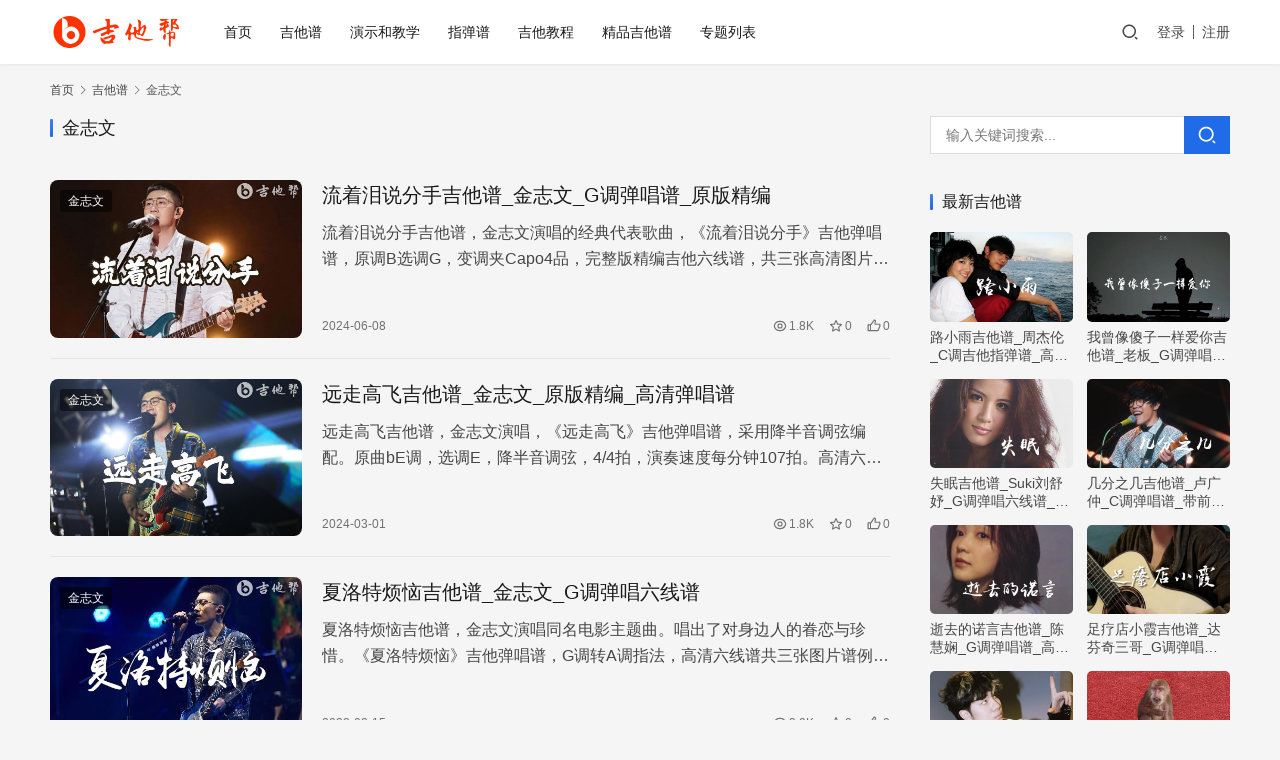

--- FILE ---
content_type: text/html; charset=UTF-8
request_url: https://www.jitabang.com/jitapu/jinzhiwen/
body_size: 12596
content:
<!DOCTYPE html>
<html lang="zh-Hans">
<head>
    <meta charset="UTF-8">
    <meta http-equiv="X-UA-Compatible" content="IE=edge,chrome=1">
    <meta name="renderer" content="webkit">
    <meta name="viewport" content="width=device-width,initial-scale=1,maximum-scale=5">
    <title>金志文吉他谱大全_金志文热门歌曲_吉他弹唱教学_吉他帮</title>
    	<style>img:is([sizes="auto" i], [sizes^="auto," i]) { contain-intrinsic-size: 3000px 1500px }</style>
	<meta name="keywords" content="金志文吉他谱,金志文吉他弹唱谱">
<meta name="description" content="金志文歌曲吉他谱大全，金志文吉他弹唱谱和歌曲弹唱教学汇总收藏。">
<meta property="og:type" content="webpage">
<meta property="og:url" content="https://www.jitabang.com/jitapu/jinzhiwen/">
<meta property="og:site_name" content="吉他帮">
<meta property="og:title" content="金志文">
<meta property="og:description" content="金志文歌曲吉他谱大全，金志文吉他弹唱谱和歌曲弹唱教学汇总收藏。">
<meta name="applicable-device" content="pc,mobile">
<meta http-equiv="Cache-Control" content="no-transform">
<link rel="shortcut icon" href="https://www.jitabang.com/img/2021/11/favicon.ico">
<link rel='stylesheet' id='stylesheet-css' href='//www.jitabang.com/img/wpcom/style.6.19.6.1764060099.css' type='text/css' media='all' />
<link rel='stylesheet' id='font-awesome-css' href='https://www.jitabang.com/wp-content/themes/justnews/themer/assets/css/font-awesome.css' type='text/css' media='all' />
<link rel='stylesheet' id='wp-block-library-css' href='https://www.jitabang.com/wp-includes/css/dist/block-library/style.min.css' type='text/css' media='all' />
<style id='classic-theme-styles-inline-css' type='text/css'>
/*! This file is auto-generated */
.wp-block-button__link{color:#fff;background-color:#32373c;border-radius:9999px;box-shadow:none;text-decoration:none;padding:calc(.667em + 2px) calc(1.333em + 2px);font-size:1.125em}.wp-block-file__button{background:#32373c;color:#fff;text-decoration:none}
</style>
<style id='global-styles-inline-css' type='text/css'>
:root{--wp--preset--aspect-ratio--square: 1;--wp--preset--aspect-ratio--4-3: 4/3;--wp--preset--aspect-ratio--3-4: 3/4;--wp--preset--aspect-ratio--3-2: 3/2;--wp--preset--aspect-ratio--2-3: 2/3;--wp--preset--aspect-ratio--16-9: 16/9;--wp--preset--aspect-ratio--9-16: 9/16;--wp--preset--color--black: #000000;--wp--preset--color--cyan-bluish-gray: #abb8c3;--wp--preset--color--white: #ffffff;--wp--preset--color--pale-pink: #f78da7;--wp--preset--color--vivid-red: #cf2e2e;--wp--preset--color--luminous-vivid-orange: #ff6900;--wp--preset--color--luminous-vivid-amber: #fcb900;--wp--preset--color--light-green-cyan: #7bdcb5;--wp--preset--color--vivid-green-cyan: #00d084;--wp--preset--color--pale-cyan-blue: #8ed1fc;--wp--preset--color--vivid-cyan-blue: #0693e3;--wp--preset--color--vivid-purple: #9b51e0;--wp--preset--gradient--vivid-cyan-blue-to-vivid-purple: linear-gradient(135deg,rgba(6,147,227,1) 0%,rgb(155,81,224) 100%);--wp--preset--gradient--light-green-cyan-to-vivid-green-cyan: linear-gradient(135deg,rgb(122,220,180) 0%,rgb(0,208,130) 100%);--wp--preset--gradient--luminous-vivid-amber-to-luminous-vivid-orange: linear-gradient(135deg,rgba(252,185,0,1) 0%,rgba(255,105,0,1) 100%);--wp--preset--gradient--luminous-vivid-orange-to-vivid-red: linear-gradient(135deg,rgba(255,105,0,1) 0%,rgb(207,46,46) 100%);--wp--preset--gradient--very-light-gray-to-cyan-bluish-gray: linear-gradient(135deg,rgb(238,238,238) 0%,rgb(169,184,195) 100%);--wp--preset--gradient--cool-to-warm-spectrum: linear-gradient(135deg,rgb(74,234,220) 0%,rgb(151,120,209) 20%,rgb(207,42,186) 40%,rgb(238,44,130) 60%,rgb(251,105,98) 80%,rgb(254,248,76) 100%);--wp--preset--gradient--blush-light-purple: linear-gradient(135deg,rgb(255,206,236) 0%,rgb(152,150,240) 100%);--wp--preset--gradient--blush-bordeaux: linear-gradient(135deg,rgb(254,205,165) 0%,rgb(254,45,45) 50%,rgb(107,0,62) 100%);--wp--preset--gradient--luminous-dusk: linear-gradient(135deg,rgb(255,203,112) 0%,rgb(199,81,192) 50%,rgb(65,88,208) 100%);--wp--preset--gradient--pale-ocean: linear-gradient(135deg,rgb(255,245,203) 0%,rgb(182,227,212) 50%,rgb(51,167,181) 100%);--wp--preset--gradient--electric-grass: linear-gradient(135deg,rgb(202,248,128) 0%,rgb(113,206,126) 100%);--wp--preset--gradient--midnight: linear-gradient(135deg,rgb(2,3,129) 0%,rgb(40,116,252) 100%);--wp--preset--font-size--small: 13px;--wp--preset--font-size--medium: 20px;--wp--preset--font-size--large: 36px;--wp--preset--font-size--x-large: 42px;--wp--preset--spacing--20: 0.44rem;--wp--preset--spacing--30: 0.67rem;--wp--preset--spacing--40: 1rem;--wp--preset--spacing--50: 1.5rem;--wp--preset--spacing--60: 2.25rem;--wp--preset--spacing--70: 3.38rem;--wp--preset--spacing--80: 5.06rem;--wp--preset--shadow--natural: 6px 6px 9px rgba(0, 0, 0, 0.2);--wp--preset--shadow--deep: 12px 12px 50px rgba(0, 0, 0, 0.4);--wp--preset--shadow--sharp: 6px 6px 0px rgba(0, 0, 0, 0.2);--wp--preset--shadow--outlined: 6px 6px 0px -3px rgba(255, 255, 255, 1), 6px 6px rgba(0, 0, 0, 1);--wp--preset--shadow--crisp: 6px 6px 0px rgba(0, 0, 0, 1);}:where(.is-layout-flex){gap: 0.5em;}:where(.is-layout-grid){gap: 0.5em;}body .is-layout-flex{display: flex;}.is-layout-flex{flex-wrap: wrap;align-items: center;}.is-layout-flex > :is(*, div){margin: 0;}body .is-layout-grid{display: grid;}.is-layout-grid > :is(*, div){margin: 0;}:where(.wp-block-columns.is-layout-flex){gap: 2em;}:where(.wp-block-columns.is-layout-grid){gap: 2em;}:where(.wp-block-post-template.is-layout-flex){gap: 1.25em;}:where(.wp-block-post-template.is-layout-grid){gap: 1.25em;}.has-black-color{color: var(--wp--preset--color--black) !important;}.has-cyan-bluish-gray-color{color: var(--wp--preset--color--cyan-bluish-gray) !important;}.has-white-color{color: var(--wp--preset--color--white) !important;}.has-pale-pink-color{color: var(--wp--preset--color--pale-pink) !important;}.has-vivid-red-color{color: var(--wp--preset--color--vivid-red) !important;}.has-luminous-vivid-orange-color{color: var(--wp--preset--color--luminous-vivid-orange) !important;}.has-luminous-vivid-amber-color{color: var(--wp--preset--color--luminous-vivid-amber) !important;}.has-light-green-cyan-color{color: var(--wp--preset--color--light-green-cyan) !important;}.has-vivid-green-cyan-color{color: var(--wp--preset--color--vivid-green-cyan) !important;}.has-pale-cyan-blue-color{color: var(--wp--preset--color--pale-cyan-blue) !important;}.has-vivid-cyan-blue-color{color: var(--wp--preset--color--vivid-cyan-blue) !important;}.has-vivid-purple-color{color: var(--wp--preset--color--vivid-purple) !important;}.has-black-background-color{background-color: var(--wp--preset--color--black) !important;}.has-cyan-bluish-gray-background-color{background-color: var(--wp--preset--color--cyan-bluish-gray) !important;}.has-white-background-color{background-color: var(--wp--preset--color--white) !important;}.has-pale-pink-background-color{background-color: var(--wp--preset--color--pale-pink) !important;}.has-vivid-red-background-color{background-color: var(--wp--preset--color--vivid-red) !important;}.has-luminous-vivid-orange-background-color{background-color: var(--wp--preset--color--luminous-vivid-orange) !important;}.has-luminous-vivid-amber-background-color{background-color: var(--wp--preset--color--luminous-vivid-amber) !important;}.has-light-green-cyan-background-color{background-color: var(--wp--preset--color--light-green-cyan) !important;}.has-vivid-green-cyan-background-color{background-color: var(--wp--preset--color--vivid-green-cyan) !important;}.has-pale-cyan-blue-background-color{background-color: var(--wp--preset--color--pale-cyan-blue) !important;}.has-vivid-cyan-blue-background-color{background-color: var(--wp--preset--color--vivid-cyan-blue) !important;}.has-vivid-purple-background-color{background-color: var(--wp--preset--color--vivid-purple) !important;}.has-black-border-color{border-color: var(--wp--preset--color--black) !important;}.has-cyan-bluish-gray-border-color{border-color: var(--wp--preset--color--cyan-bluish-gray) !important;}.has-white-border-color{border-color: var(--wp--preset--color--white) !important;}.has-pale-pink-border-color{border-color: var(--wp--preset--color--pale-pink) !important;}.has-vivid-red-border-color{border-color: var(--wp--preset--color--vivid-red) !important;}.has-luminous-vivid-orange-border-color{border-color: var(--wp--preset--color--luminous-vivid-orange) !important;}.has-luminous-vivid-amber-border-color{border-color: var(--wp--preset--color--luminous-vivid-amber) !important;}.has-light-green-cyan-border-color{border-color: var(--wp--preset--color--light-green-cyan) !important;}.has-vivid-green-cyan-border-color{border-color: var(--wp--preset--color--vivid-green-cyan) !important;}.has-pale-cyan-blue-border-color{border-color: var(--wp--preset--color--pale-cyan-blue) !important;}.has-vivid-cyan-blue-border-color{border-color: var(--wp--preset--color--vivid-cyan-blue) !important;}.has-vivid-purple-border-color{border-color: var(--wp--preset--color--vivid-purple) !important;}.has-vivid-cyan-blue-to-vivid-purple-gradient-background{background: var(--wp--preset--gradient--vivid-cyan-blue-to-vivid-purple) !important;}.has-light-green-cyan-to-vivid-green-cyan-gradient-background{background: var(--wp--preset--gradient--light-green-cyan-to-vivid-green-cyan) !important;}.has-luminous-vivid-amber-to-luminous-vivid-orange-gradient-background{background: var(--wp--preset--gradient--luminous-vivid-amber-to-luminous-vivid-orange) !important;}.has-luminous-vivid-orange-to-vivid-red-gradient-background{background: var(--wp--preset--gradient--luminous-vivid-orange-to-vivid-red) !important;}.has-very-light-gray-to-cyan-bluish-gray-gradient-background{background: var(--wp--preset--gradient--very-light-gray-to-cyan-bluish-gray) !important;}.has-cool-to-warm-spectrum-gradient-background{background: var(--wp--preset--gradient--cool-to-warm-spectrum) !important;}.has-blush-light-purple-gradient-background{background: var(--wp--preset--gradient--blush-light-purple) !important;}.has-blush-bordeaux-gradient-background{background: var(--wp--preset--gradient--blush-bordeaux) !important;}.has-luminous-dusk-gradient-background{background: var(--wp--preset--gradient--luminous-dusk) !important;}.has-pale-ocean-gradient-background{background: var(--wp--preset--gradient--pale-ocean) !important;}.has-electric-grass-gradient-background{background: var(--wp--preset--gradient--electric-grass) !important;}.has-midnight-gradient-background{background: var(--wp--preset--gradient--midnight) !important;}.has-small-font-size{font-size: var(--wp--preset--font-size--small) !important;}.has-medium-font-size{font-size: var(--wp--preset--font-size--medium) !important;}.has-large-font-size{font-size: var(--wp--preset--font-size--large) !important;}.has-x-large-font-size{font-size: var(--wp--preset--font-size--x-large) !important;}
:where(.wp-block-post-template.is-layout-flex){gap: 1.25em;}:where(.wp-block-post-template.is-layout-grid){gap: 1.25em;}
:where(.wp-block-columns.is-layout-flex){gap: 2em;}:where(.wp-block-columns.is-layout-grid){gap: 2em;}
:root :where(.wp-block-pullquote){font-size: 1.5em;line-height: 1.6;}
</style>
<link rel='stylesheet' id='wpcom-member-css' href='https://www.jitabang.com/wp-content/plugins/wpcom-member/css/style.css' type='text/css' media='all' />
<link rel='stylesheet' id='erphpdown-css' href='https://www.jitabang.com/wp-content/plugins/erphpdown/static/erphpdown.css' type='text/css' media='screen' />
	<style id="erphpdown-custom"></style>
	<script>window._ERPHPDOWN = {"uri":"https://www.jitabang.com/wp-content/plugins/erphpdown", "payment": "5", "wppay": "link", "author": "mobantu"}</script>
    <!--[if lte IE 11]><script src="https://www.jitabang.com/wp-content/themes/justnews/js/update.js"></script><![endif]-->
</head>
<body class="archive category category-jinzhiwen category-301 wp-theme-justnews lang-cn header-fixed">
<header class="header">
    <div class="container">
        <div class="navbar-header">
            <button type="button" class="navbar-toggle collapsed" data-toggle="collapse" data-target=".navbar-collapse" aria-label="menu">
                <span class="icon-bar icon-bar-1"></span>
                <span class="icon-bar icon-bar-2"></span>
                <span class="icon-bar icon-bar-3"></span>
            </button>
			
			
						<div class="top-search" style="width:50%;position:absolute;left:34%;top:8px;">
                <form class="search-form" action="https://www.jitabang.com" method="get" role="search">
                <input type="text" class="keyword" name="s" placeholder="关键词搜索..." value="">
                <button class="navbar-search-btn" type="submit"><i class="wpcom-icon wi"><svg aria-hidden="true"><use xlink:href="#wi-search"></use></svg></i></button>
                </form>
            </div>	
			
			
                        <div class="logo">
                <a href="https://www.jitabang.com/" rel="home">
                    <img src="https://www.jitabang.com/img/2021/02/1-1.png" alt="吉他帮">
                </a>
            </div>
        </div>
        <div class="collapse navbar-collapse">
            <nav class="primary-menu"><ul id="menu-justnews-menu" class="nav navbar-nav wpcom-adv-menu"><li class="menu-item"><a href="/">首页</a></li>
<li class="menu-item"><a href="https://www.jitabang.com/jitapu/">吉他谱</a></li>
<li class="menu-item"><a href="https://www.jitabang.com/jiaoxue/">演示和教学</a></li>
<li class="menu-item"><a href="https://www.jitabang.com/zhitan/">指弹谱</a></li>
<li class="menu-item"><a href="https://www.jitabang.com/jiaocheng/">吉他教程</a></li>
<li class="menu-item"><a href="https://www.jitabang.com/tab/">精品吉他谱</a></li>
<li class="menu-item"><a href="https://www.jitabang.com/zhuanti/">专题列表</a></li>
</ul></nav>            <div class="navbar-action">
                                <div class="navbar-search-icon j-navbar-search"><i class="wpcom-icon wi"><svg aria-hidden="true"><use xlink:href="#wi-search"></use></svg></i></div>
                                                    <div id="j-user-wrap">
                        <a class="login" href="https://www.jitabang.com/login/?modal-type=login">登录</a>
                        <a class="login register" href="https://www.jitabang.com/register/?modal-type=register">注册</a>
                    </div>
                                                </div>
            <form class="navbar-search" action="https://www.jitabang.com" method="get" role="search">
                <div class="navbar-search-inner">
                    <i class="wpcom-icon wi navbar-search-close"><svg aria-hidden="true"><use xlink:href="#wi-close"></use></svg></i>                    <input type="text" name="s" class="navbar-search-input" autocomplete="off" maxlength="100" placeholder="输入关键词搜索..." value="">
                    <button class="navbar-search-btn" type="submit" aria-label="搜索"><i class="wpcom-icon wi"><svg aria-hidden="true"><use xlink:href="#wi-search"></use></svg></i></button>
                </div>
            </form>
        </div><!-- /.navbar-collapse -->
    </div><!-- /.container -->
</header>
<div id="wrap">    <div class="container wrap">
        <ol class="breadcrumb" vocab="https://schema.org/" typeof="BreadcrumbList"><li class="home" property="itemListElement" typeof="ListItem"><a href="https://www.jitabang.com" property="item" typeof="WebPage"><span property="name" class="hide">吉他帮</span>首页</a><meta property="position" content="1"></li><li property="itemListElement" typeof="ListItem"><i class="wpcom-icon wi"><svg aria-hidden="true"><use xlink:href="#wi-arrow-right-3"></use></svg></i><a href="https://www.jitabang.com/jitapu/" property="item" typeof="WebPage"><span property="name">吉他谱</span></a><meta property="position" content="2"></li><li class="active" property="itemListElement" typeof="ListItem"><i class="wpcom-icon wi"><svg aria-hidden="true"><use xlink:href="#wi-arrow-right-3"></use></svg></i><a href="https://www.jitabang.com/jitapu/jinzhiwen/" property="item" typeof="WebPage"><span property="name">金志文</span></a><meta property="position" content="3"></li></ol>        <main class="main">
                        <section class="sec-panel sec-panel-default">
                                    <div class="sec-panel-head">
                        <h1><span>金志文</span></h1>
                    </div>
                                <div class="sec-panel-body">
                                            <ul class="post-loop post-loop-default cols-0">
                                                            <li class="item">
        <div class="item-img">
        <a class="item-img-inner" href="https://www.jitabang.com/tab/27220.html" title="流着泪说分手吉他谱_金志文_G调弹唱谱_原版精编" rel="bookmark">
            <img width="480" height="300" src="https://www.jitabang.com/wp-content/themes/justnews/themer/assets/images/lazy.png" class="attachment-default size-default wp-post-image j-lazy" alt="流着泪说分手吉他谱 金志文 吉他帮" decoding="async" fetchpriority="high" data-original="https://www.jitabang.com/img/2022/10/2024060802325824.jpg" />        </a>
                <a class="item-category" href="https://www.jitabang.com/jitapu/jinzhiwen/" target="_blank">金志文</a>
            </div>
        <div class="item-content">
                <h3 class="item-title">
            <a href="https://www.jitabang.com/tab/27220.html" rel="bookmark">
                                 流着泪说分手吉他谱_金志文_G调弹唱谱_原版精编            </a>
        </h3>
        <div class="item-excerpt">
            <p>流着泪说分手吉他谱，金志文演唱的经典代表歌曲，《流着泪说分手》吉他弹唱谱，原调B选调G，变调夹Capo4品，完整版精编吉他六线谱，共三张高清图片谱例。这首歌深刻地唱出了失恋的痛苦和…</p>
        </div>
        <div class="item-meta">
                                    <span class="item-meta-li date">2024-06-08</span>
            <div class="item-meta-right">
                <span class="item-meta-li views" title="阅读数"><i class="wpcom-icon wi"><svg aria-hidden="true"><use xlink:href="#wi-eye"></use></svg></i>1.8K</span><span class="item-meta-li stars" title="收藏数"><i class="wpcom-icon wi"><svg aria-hidden="true"><use xlink:href="#wi-star"></use></svg></i>0</span><span class="item-meta-li likes" title="点赞数"><i class="wpcom-icon wi"><svg aria-hidden="true"><use xlink:href="#wi-thumb-up"></use></svg></i>0</span>            </div>
        </div>
    </div>
</li>
                                                            <li class="item">
        <div class="item-img">
        <a class="item-img-inner" href="https://www.jitabang.com/tab/68862.html" title="远走高飞吉他谱_金志文_原版精编_高清弹唱谱" rel="bookmark">
            <img width="480" height="300" src="https://www.jitabang.com/wp-content/themes/justnews/themer/assets/images/lazy.png" class="attachment-default size-default wp-post-image j-lazy" alt="远走高飞吉他谱 金志文 原版 吉他帮" decoding="async" data-original="https://www.jitabang.com/img/2024/02/2024030100383549.jpg" />        </a>
                <a class="item-category" href="https://www.jitabang.com/jitapu/jinzhiwen/" target="_blank">金志文</a>
            </div>
        <div class="item-content">
                <h3 class="item-title">
            <a href="https://www.jitabang.com/tab/68862.html" rel="bookmark">
                                 远走高飞吉他谱_金志文_原版精编_高清弹唱谱            </a>
        </h3>
        <div class="item-excerpt">
            <p>远走高飞吉他谱，金志文演唱，《远走高飞》吉他弹唱谱，采用降半音调弦编配。原曲bE调，选调E，降半音调弦，4/4拍，演奏速度每分钟107拍。高清六线谱根据原曲精细整理改编。和弦难度：…</p>
        </div>
        <div class="item-meta">
                                    <span class="item-meta-li date">2024-03-01</span>
            <div class="item-meta-right">
                <span class="item-meta-li views" title="阅读数"><i class="wpcom-icon wi"><svg aria-hidden="true"><use xlink:href="#wi-eye"></use></svg></i>1.8K</span><span class="item-meta-li stars" title="收藏数"><i class="wpcom-icon wi"><svg aria-hidden="true"><use xlink:href="#wi-star"></use></svg></i>0</span><span class="item-meta-li likes" title="点赞数"><i class="wpcom-icon wi"><svg aria-hidden="true"><use xlink:href="#wi-thumb-up"></use></svg></i>0</span>            </div>
        </div>
    </div>
</li>
                                                            <li class="item">
        <div class="item-img">
        <a class="item-img-inner" href="https://www.jitabang.com/jitapu/60837.html" title="夏洛特烦恼吉他谱_金志文_G调弹唱六线谱" rel="bookmark">
            <img width="480" height="300" src="https://www.jitabang.com/wp-content/themes/justnews/themer/assets/images/lazy.png" class="attachment-default size-default wp-post-image j-lazy" alt="夏洛特烦恼吉他谱 金志文 吉他帮" decoding="async" data-original="https://www.jitabang.com/img/2023/08/xialuotefannao.jpg" />        </a>
                <a class="item-category" href="https://www.jitabang.com/jitapu/jinzhiwen/" target="_blank">金志文</a>
            </div>
        <div class="item-content">
                <h3 class="item-title">
            <a href="https://www.jitabang.com/jitapu/60837.html" rel="bookmark">
                                 夏洛特烦恼吉他谱_金志文_G调弹唱六线谱            </a>
        </h3>
        <div class="item-excerpt">
            <p>夏洛特烦恼吉他谱，金志文演唱同名电影主题曲。唱出了对身边人的眷恋与珍惜。《夏洛特烦恼》吉他弹唱谱，G调转A调指法，高清六线谱共三张图片谱例。 醇厚而深沉的嗓音，诉说对身边人的深深眷…</p>
        </div>
        <div class="item-meta">
                                    <span class="item-meta-li date">2023-08-15</span>
            <div class="item-meta-right">
                <span class="item-meta-li views" title="阅读数"><i class="wpcom-icon wi"><svg aria-hidden="true"><use xlink:href="#wi-eye"></use></svg></i>3.0K</span><span class="item-meta-li stars" title="收藏数"><i class="wpcom-icon wi"><svg aria-hidden="true"><use xlink:href="#wi-star"></use></svg></i>0</span><span class="item-meta-li likes" title="点赞数"><i class="wpcom-icon wi"><svg aria-hidden="true"><use xlink:href="#wi-thumb-up"></use></svg></i>0</span>            </div>
        </div>
    </div>
</li>
                                                            <li class="item">
        <div class="item-img">
        <a class="item-img-inner" href="https://www.jitabang.com/jitapu/55799.html" title="流着泪说分手吉他谱_金志文_G调弹唱六线谱" rel="bookmark">
            <img width="480" height="300" src="https://www.jitabang.com/wp-content/themes/justnews/themer/assets/images/lazy.png" class="attachment-default size-default wp-post-image j-lazy" alt="流着泪说分手吉他谱 金志文 吉他帮" decoding="async" data-original="https://www.jitabang.com/img/2023/05/liuzheleishuofenshou.jpg" />        </a>
                <a class="item-category" href="https://www.jitabang.com/jitapu/jinzhiwen/" target="_blank">金志文</a>
            </div>
        <div class="item-content">
                <h3 class="item-title">
            <a href="https://www.jitabang.com/jitapu/55799.html" rel="bookmark">
                                 流着泪说分手吉他谱_金志文_G调弹唱六线谱            </a>
        </h3>
        <div class="item-excerpt">
            <p>流着泪分手吉他谱，金志文创作演唱的一首心碎情歌，诉说深爱的人离开的故事。《流着泪说分手》吉他弹唱谱，选用G调和弦指法编配，变调夹4品，速度69BPM，完整六线谱共三张高清图片。 最…</p>
        </div>
        <div class="item-meta">
                                    <span class="item-meta-li date">2023-05-17</span>
            <div class="item-meta-right">
                <span class="item-meta-li views" title="阅读数"><i class="wpcom-icon wi"><svg aria-hidden="true"><use xlink:href="#wi-eye"></use></svg></i>3.7K</span><span class="item-meta-li stars" title="收藏数"><i class="wpcom-icon wi"><svg aria-hidden="true"><use xlink:href="#wi-star"></use></svg></i>0</span><span class="item-meta-li likes" title="点赞数"><i class="wpcom-icon wi"><svg aria-hidden="true"><use xlink:href="#wi-thumb-up"></use></svg></i>1</span>            </div>
        </div>
    </div>
</li>
                                                            <li class="item">
        <div class="item-img">
        <a class="item-img-inner" href="https://www.jitabang.com/tab/14529.html" title="千古笑吉他谱_金志文_C调弹唱谱_示范音频/六线谱" rel="bookmark">
            <img width="480" height="300" src="https://www.jitabang.com/wp-content/themes/justnews/themer/assets/images/lazy.png" class="attachment-default size-default wp-post-image j-lazy" alt="千古笑金志文吉他谱 吉他帮" decoding="async" data-original="https://www.jitabang.com/img/2022/06/qianguxiao.jpg" />        </a>
                <a class="item-category" href="https://www.jitabang.com/jitapu/jinzhiwen/" target="_blank">金志文</a>
            </div>
        <div class="item-content">
                <h3 class="item-title">
            <a href="https://www.jitabang.com/tab/14529.html" rel="bookmark">
                                 千古笑吉他谱_金志文_C调弹唱谱_示范音频/六线谱            </a>
        </h3>
        <div class="item-excerpt">
            <p>千古笑吉他谱，金志文献唱网剧《说英雄谁是英雄》主题曲，《千古笑》吉他弹唱谱，采用C调和弦指法编配，CAPO夹第6品，原调升F调，随谱附上示范音频，演示中变调夹3品。演奏速度每分钟7…</p>
        </div>
        <div class="item-meta">
                                    <span class="item-meta-li date">2022-06-20</span>
            <div class="item-meta-right">
                <span class="item-meta-li views" title="阅读数"><i class="wpcom-icon wi"><svg aria-hidden="true"><use xlink:href="#wi-eye"></use></svg></i>2.6K</span><span class="item-meta-li stars" title="收藏数"><i class="wpcom-icon wi"><svg aria-hidden="true"><use xlink:href="#wi-star"></use></svg></i>0</span><span class="item-meta-li likes" title="点赞数"><i class="wpcom-icon wi"><svg aria-hidden="true"><use xlink:href="#wi-thumb-up"></use></svg></i>0</span>            </div>
        </div>
    </div>
</li>
                                                            <li class="item">
        <div class="item-img">
        <a class="item-img-inner" href="https://www.jitabang.com/tab/14342.html" title="乘风破浪(酸菜缸版)吉他谱_金志文/李雪琴_C调高清弹唱谱" rel="bookmark">
            <img width="480" height="300" src="https://www.jitabang.com/wp-content/themes/justnews/themer/assets/images/lazy.png" class="attachment-default size-default wp-post-image j-lazy" alt="乘风破浪酸菜缸版吉他谱 金志文李雪琴 吉他帮" decoding="async" data-original="https://www.jitabang.com/img/2022/06/chengfengpolang-2.jpg" />        </a>
                <a class="item-category" href="https://www.jitabang.com/jitapu/jinzhiwen/" target="_blank">金志文</a>
            </div>
        <div class="item-content">
                <h3 class="item-title">
            <a href="https://www.jitabang.com/tab/14342.html" rel="bookmark">
                                 乘风破浪(酸菜缸版)吉他谱_金志文/李雪琴_C调高清弹唱谱            </a>
        </h3>
        <div class="item-excerpt">
            <p>听说大家都在找我要一个“酸菜的缸”？这不就来了吗？乘风破浪(酸菜缸版)吉他谱，开播情景喜剧金志文/李雪琴兴风作浪，一首越听越上头的纯纯洗脑神曲。 《乘风破浪》吉他弹唱六线谱，采用C…</p>
        </div>
        <div class="item-meta">
                                    <span class="item-meta-li date">2022-06-16</span>
            <div class="item-meta-right">
                <span class="item-meta-li views" title="阅读数"><i class="wpcom-icon wi"><svg aria-hidden="true"><use xlink:href="#wi-eye"></use></svg></i>8.8K</span><span class="item-meta-li stars" title="收藏数"><i class="wpcom-icon wi"><svg aria-hidden="true"><use xlink:href="#wi-star"></use></svg></i>0</span><span class="item-meta-li likes" title="点赞数"><i class="wpcom-icon wi"><svg aria-hidden="true"><use xlink:href="#wi-thumb-up"></use></svg></i>0</span>            </div>
        </div>
    </div>
</li>
                                                            <li class="item">
        <div class="item-img">
        <a class="item-img-inner" href="https://www.jitabang.com/tab/14031.html" title="乘风破浪吉他谱_金志文_C调弹唱谱_高清六线谱" rel="bookmark">
            <img width="480" height="300" src="https://www.jitabang.com/wp-content/themes/justnews/themer/assets/images/lazy.png" class="attachment-default size-default wp-post-image j-lazy" alt="乘风破浪金志文吉他谱 吉他帮" decoding="async" data-original="https://www.jitabang.com/img/2022/06/chenfengpolang.png" />        </a>
                <a class="item-category" href="https://www.jitabang.com/jitapu/jinzhiwen/" target="_blank">金志文</a>
            </div>
        <div class="item-content">
                <h3 class="item-title">
            <a href="https://www.jitabang.com/tab/14031.html" rel="bookmark">
                                 乘风破浪吉他谱_金志文_C调弹唱谱_高清六线谱            </a>
        </h3>
        <div class="item-excerpt">
            <p>乘风破浪吉他谱，金志文的一首新歌。不过还是与李雪琴合唱版本更上头。给我一个酸菜的缸，腌透悲伤，魔性歌声让人欲罢不能。但是，喜欢正经用划船的桨去乘风破浪的琴友们，那就跟着我们的吉他谱…</p>
        </div>
        <div class="item-meta">
                                    <span class="item-meta-li date">2022-06-11</span>
            <div class="item-meta-right">
                <span class="item-meta-li views" title="阅读数"><i class="wpcom-icon wi"><svg aria-hidden="true"><use xlink:href="#wi-eye"></use></svg></i>12.2K</span><span class="item-meta-li stars" title="收藏数"><i class="wpcom-icon wi"><svg aria-hidden="true"><use xlink:href="#wi-star"></use></svg></i>0</span><span class="item-meta-li likes" title="点赞数"><i class="wpcom-icon wi"><svg aria-hidden="true"><use xlink:href="#wi-thumb-up"></use></svg></i>7</span>            </div>
        </div>
    </div>
</li>
                                                            <li class="item">
        <div class="item-img">
        <a class="item-img-inner" href="https://www.jitabang.com/jitapu/4070.html" title="自娱自乐吉他谱_C调带前奏_金志文_弹唱六线谱" rel="bookmark">
            <img width="480" height="300" src="https://www.jitabang.com/wp-content/themes/justnews/themer/assets/images/lazy.png" class="attachment-default size-default wp-post-image j-lazy" alt="金志文《自娱自乐》吉他谱 C调" decoding="async" data-original="https://www.jitabang.com/img/2021/10/ziyuzile.jpg" />        </a>
                <a class="item-category" href="https://www.jitabang.com/jitapu/jinzhiwen/" target="_blank">金志文</a>
            </div>
        <div class="item-content">
                <h3 class="item-title">
            <a href="https://www.jitabang.com/jitapu/4070.html" rel="bookmark">
                                 自娱自乐吉他谱_C调带前奏_金志文_弹唱六线谱            </a>
        </h3>
        <div class="item-excerpt">
            <p>金志文的的一首新歌作品，自娱自乐吉他谱，C调和弦指法编配，《自娱自乐》吉他弹唱谱，完整版共三张图片六线谱。这首歌曲是金志文继《远走高飞》后又一只爆款歌曲，艺术水平也挺高，不是那种大…</p>
        </div>
        <div class="item-meta">
                                    <span class="item-meta-li date">2021-10-21</span>
            <div class="item-meta-right">
                <span class="item-meta-li views" title="阅读数"><i class="wpcom-icon wi"><svg aria-hidden="true"><use xlink:href="#wi-eye"></use></svg></i>6.5K</span><span class="item-meta-li stars" title="收藏数"><i class="wpcom-icon wi"><svg aria-hidden="true"><use xlink:href="#wi-star"></use></svg></i>0</span><span class="item-meta-li likes" title="点赞数"><i class="wpcom-icon wi"><svg aria-hidden="true"><use xlink:href="#wi-thumb-up"></use></svg></i>0</span>            </div>
        </div>
    </div>
</li>
                                                            <li class="item">
        <div class="item-img item-video">
        <a class="item-img-inner" href="https://www.jitabang.com/jiaoxue/3787.html" title="自娱自乐吉他谱_金志文_C调指法_吉他弹唱六线谱" rel="bookmark">
            <img width="480" height="300" src="https://www.jitabang.com/wp-content/themes/justnews/themer/assets/images/lazy.png" class="attachment-default size-default wp-post-image j-lazy" alt="金志文 自娱自乐吉他谱 简单版" decoding="async" data-original="https://www.jitabang.com/img/2021/09/ziyuzile.jpg" />        </a>
                <a class="item-category" href="https://www.jitabang.com/jitapu/jinzhiwen/" target="_blank">金志文</a>
            </div>
        <div class="item-content">
                <h3 class="item-title">
            <a href="https://www.jitabang.com/jiaoxue/3787.html" rel="bookmark">
                                 自娱自乐吉他谱_金志文_C调指法_吉他弹唱六线谱            </a>
        </h3>
        <div class="item-excerpt">
            <p>金志文的一首旋律洗脑的歌曲，自娱自乐吉他谱，原调降E，选调C，变调夹夹三品。《自娱自乐》吉他六线谱，还原度高，和弦简单，两张弹唱图片谱。每个人的努力当下，生活酸甜苦辣中常常不乏自娱…</p>
        </div>
        <div class="item-meta">
                                    <span class="item-meta-li date">2021-09-27</span>
            <div class="item-meta-right">
                <span class="item-meta-li views" title="阅读数"><i class="wpcom-icon wi"><svg aria-hidden="true"><use xlink:href="#wi-eye"></use></svg></i>11.8K</span><span class="item-meta-li stars" title="收藏数"><i class="wpcom-icon wi"><svg aria-hidden="true"><use xlink:href="#wi-star"></use></svg></i>0</span><span class="item-meta-li likes" title="点赞数"><i class="wpcom-icon wi"><svg aria-hidden="true"><use xlink:href="#wi-thumb-up"></use></svg></i>1</span>            </div>
        </div>
    </div>
</li>
                                                    </ul>
                                                            </div>
            </section>
        </main>
            <aside class="sidebar">
        <div class="widget widget_search"><form class="search-form" action="https://www.jitabang.com" method="get" role="search">
    <input type="search" class="keyword" name="s" maxlength="100" placeholder="输入关键词搜索..." value="">
    <button type="submit" class="submit"><i class="wpcom-icon wi"><svg aria-hidden="true"><use xlink:href="#wi-search"></use></svg></i></button>
</form></div><div class="widget widget_lastest_products"><h3 class="widget-title"><span>最新吉他谱</span></h3>            <ul class="p-list">
                                    <li class="col-xs-24 col-md-12 p-item">
                        <div class="p-item-wrap">
                            <a class="thumb" href="https://www.jitabang.com/zhitan/84439.html">
                                <img width="480" height="300" src="https://www.jitabang.com/wp-content/themes/justnews/themer/assets/images/lazy.png" class="attachment-default size-default wp-post-image j-lazy" alt="路小雨吉他谱_周杰伦_C调吉他指弹谱_吉他帮" decoding="async" data-original="https://www.jitabang.com/img/2026/01/2026011703040966.jpg" />                            </a>
                            <h4 class="title">
                                <a href="https://www.jitabang.com/zhitan/84439.html" title="路小雨吉他谱_周杰伦_C调吉他指弹谱_高清完整版">
                                    路小雨吉他谱_周杰伦_C调吉他指弹谱_高清完整版                                </a>
                            </h4>
                        </div>
                    </li>
                                    <li class="col-xs-24 col-md-12 p-item">
                        <div class="p-item-wrap">
                            <a class="thumb" href="https://www.jitabang.com/jitapu/84432.html">
                                <img width="480" height="300" src="https://www.jitabang.com/wp-content/themes/justnews/themer/assets/images/lazy.png" class="attachment-default size-default wp-post-image j-lazy" alt="我曾像傻子一样爱你吉他谱_老板_吉他帮" decoding="async" data-original="https://www.jitabang.com/img/2026/01/2026011702493875.jpg" />                            </a>
                            <h4 class="title">
                                <a href="https://www.jitabang.com/jitapu/84432.html" title="我曾像傻子一样爱你吉他谱_老板_G调弹唱谱_高清六线谱">
                                    我曾像傻子一样爱你吉他谱_老板_G调弹唱谱_高清六线谱                                </a>
                            </h4>
                        </div>
                    </li>
                                    <li class="col-xs-24 col-md-12 p-item">
                        <div class="p-item-wrap">
                            <a class="thumb" href="https://www.jitabang.com/jitapu/84427.html">
                                <img width="480" height="300" src="https://www.jitabang.com/wp-content/themes/justnews/themer/assets/images/lazy.png" class="attachment-default size-default wp-post-image j-lazy" alt="失眠吉他谱_Suki刘舒妤_G调弹唱六线谱_吉他帮" decoding="async" data-original="https://www.jitabang.com/img/2026/01/2026011702223713.jpg" />                            </a>
                            <h4 class="title">
                                <a href="https://www.jitabang.com/jitapu/84427.html" title="失眠吉他谱_Suki刘舒妤_G调弹唱六线谱_高清完整版">
                                    失眠吉他谱_Suki刘舒妤_G调弹唱六线谱_高清完整版                                </a>
                            </h4>
                        </div>
                    </li>
                                    <li class="col-xs-24 col-md-12 p-item">
                        <div class="p-item-wrap">
                            <a class="thumb" href="https://www.jitabang.com/jitapu/84421.html">
                                <img width="480" height="300" src="https://www.jitabang.com/wp-content/themes/justnews/themer/assets/images/lazy.png" class="attachment-default size-default wp-post-image j-lazy" alt="几分之几吉他谱_卢广仲_C调弹唱谱_吉他帮" decoding="async" data-original="https://www.jitabang.com/img/2026/01/2026011702110260.jpg" />                            </a>
                            <h4 class="title">
                                <a href="https://www.jitabang.com/jitapu/84421.html" title="几分之几吉他谱_卢广仲_C调弹唱谱_带前奏尾奏">
                                    几分之几吉他谱_卢广仲_C调弹唱谱_带前奏尾奏                                </a>
                            </h4>
                        </div>
                    </li>
                                    <li class="col-xs-24 col-md-12 p-item">
                        <div class="p-item-wrap">
                            <a class="thumb" href="https://www.jitabang.com/jitapu/84092.html">
                                <img width="480" height="300" src="https://www.jitabang.com/wp-content/themes/justnews/themer/assets/images/lazy.png" class="attachment-default size-default wp-post-image j-lazy" alt="逝去的诺言吉他谱_陈慧娴_G调弹唱谱_吉他帮" decoding="async" data-original="https://www.jitabang.com/img/2025/12/2026011701372475.jpg" />                            </a>
                            <h4 class="title">
                                <a href="https://www.jitabang.com/jitapu/84092.html" title="逝去的诺言吉他谱_陈慧娴_G调弹唱谱_高清完整版">
                                    逝去的诺言吉他谱_陈慧娴_G调弹唱谱_高清完整版                                </a>
                            </h4>
                        </div>
                    </li>
                                    <li class="col-xs-24 col-md-12 p-item">
                        <div class="p-item-wrap">
                            <a class="thumb" href="https://www.jitabang.com/jitapu/84410.html">
                                <img width="480" height="300" src="https://www.jitabang.com/wp-content/themes/justnews/themer/assets/images/lazy.png" class="attachment-default size-default wp-post-image j-lazy" alt="足疗店小霞吉他谱_达芬奇三哥_G调弹唱谱_吉他帮" decoding="async" data-original="https://www.jitabang.com/img/2026/01/2026011602115943.jpg" />                            </a>
                            <h4 class="title">
                                <a href="https://www.jitabang.com/jitapu/84410.html" title="足疗店小霞吉他谱_达芬奇三哥_G调弹唱谱_完整版">
                                    足疗店小霞吉他谱_达芬奇三哥_G调弹唱谱_完整版                                </a>
                            </h4>
                        </div>
                    </li>
                                    <li class="col-xs-24 col-md-12 p-item">
                        <div class="p-item-wrap">
                            <a class="thumb" href="https://www.jitabang.com/jitapu/84404.html">
                                <img width="480" height="300" src="https://www.jitabang.com/wp-content/themes/justnews/themer/assets/images/lazy.png" class="attachment-default size-default wp-post-image j-lazy" alt="一半一半吉他谱_Top Barry_C调弹唱谱_吉他帮" decoding="async" data-original="https://www.jitabang.com/img/2026/01/2026011601580018.jpg" />                            </a>
                            <h4 class="title">
                                <a href="https://www.jitabang.com/jitapu/84404.html" title="一半一半吉他谱_Top Barry_C调弹唱谱_高清完整版">
                                    一半一半吉他谱_Top Barry_C调弹唱谱_高清完整版                                </a>
                            </h4>
                        </div>
                    </li>
                                    <li class="col-xs-24 col-md-12 p-item">
                        <div class="p-item-wrap">
                            <a class="thumb" href="https://www.jitabang.com/jitapu/84388.html">
                                <img width="480" height="300" src="https://www.jitabang.com/wp-content/themes/justnews/themer/assets/images/lazy.png" class="attachment-default size-default wp-post-image j-lazy" alt="夜枕青山吉他谱_刘森_C调弹唱谱_吉他帮" decoding="async" data-original="https://www.jitabang.com/img/2026/01/2026011409372926.jpg" />                            </a>
                            <h4 class="title">
                                <a href="https://www.jitabang.com/jitapu/84388.html" title="夜枕青山吉他谱_刘森_C调弹唱谱_高清完整版">
                                    夜枕青山吉他谱_刘森_C调弹唱谱_高清完整版                                </a>
                            </h4>
                        </div>
                    </li>
                                    <li class="col-xs-24 col-md-12 p-item">
                        <div class="p-item-wrap">
                            <a class="thumb" href="https://www.jitabang.com/jitapu/84154.html">
                                <img width="480" height="300" src="https://www.jitabang.com/wp-content/themes/justnews/themer/assets/images/lazy.png" class="attachment-default size-default wp-post-image j-lazy" alt="月光光吉他谱_Beyond_D调弹唱谱_吉他帮" decoding="async" data-original="https://www.jitabang.com/img/2025/12/2026011409281670.jpg" />                            </a>
                            <h4 class="title">
                                <a href="https://www.jitabang.com/jitapu/84154.html" title="月光光吉他谱_Beyond_D调弹唱谱_高清版">
                                    月光光吉他谱_Beyond_D调弹唱谱_高清版                                </a>
                            </h4>
                        </div>
                    </li>
                                    <li class="col-xs-24 col-md-12 p-item">
                        <div class="p-item-wrap">
                            <a class="thumb" href="https://www.jitabang.com/jitapu/84171.html">
                                <img width="480" height="300" src="https://www.jitabang.com/wp-content/themes/justnews/themer/assets/images/lazy.png" class="attachment-default size-default wp-post-image j-lazy" alt="左右手吉他谱_张国荣_C调弹唱谱_吉他帮" decoding="async" data-original="https://www.jitabang.com/img/2025/12/2026011409113141.jpg" />                            </a>
                            <h4 class="title">
                                <a href="https://www.jitabang.com/jitapu/84171.html" title="左右手吉他谱_张国荣_C调弹唱谱_高清六线谱">
                                    左右手吉他谱_张国荣_C调弹唱谱_高清六线谱                                </a>
                            </h4>
                        </div>
                    </li>
                            </ul>
        </div><div class="widget widget_tag_cloud"><h3 class="widget-title"><span>专题</span></h3><div class="tagcloud"><a href="https://www.jitabang.com/zhuanti/gufeng/" class="tag-cloud-link tag-link-113 tag-link-position-1" style="font-size: 15.888059701493pt;" aria-label="古风歌曲 (288 项)">古风歌曲</a>
<a href="https://www.jitabang.com/zhuanti/yingshi/" class="tag-cloud-link tag-link-114 tag-link-position-2" style="font-size: 19.492537313433pt;" aria-label="影视歌曲 (1,406 项)">影视歌曲</a>
<a href="https://www.jitabang.com/zhuanti/douyin/" class="tag-cloud-link tag-link-111 tag-link-position-3" style="font-size: 22pt;" aria-label="抖音歌曲 (4,314 项)">抖音歌曲</a>
<a href="https://www.jitabang.com/zhuanti/minyao/" class="tag-cloud-link tag-link-112 tag-link-position-4" style="font-size: 17.716417910448pt;" aria-label="民谣歌曲 (642 项)">民谣歌曲</a>
<a href="https://www.jitabang.com/zhuanti/dianjita/" class="tag-cloud-link tag-link-356 tag-link-position-5" style="font-size: 8pt;" aria-label="电吉他曲 (8 项)">电吉他曲</a>
<a href="https://www.jitabang.com/zhuanti/yueyu/" class="tag-cloud-link tag-link-129 tag-link-position-6" style="font-size: 16.358208955224pt;" aria-label="粤语歌曲 (350 项)">粤语歌曲</a>
<a href="https://www.jitabang.com/zhuanti/yingwen/" class="tag-cloud-link tag-link-130 tag-link-position-7" style="font-size: 14.216417910448pt;" aria-label="英文歌曲 (136 项)">英文歌曲</a></div>
</div><div class="widget widget_lastest_products"><h3 class="widget-title"><span>热门吉他谱</span></h3>            <ul class="p-list">
                                    <li class="col-xs-24 col-md-12 p-item">
                        <div class="p-item-wrap">
                            <a class="thumb" href="https://www.jitabang.com/jitapu/84031.html">
                                <img width="480" height="300" src="https://www.jitabang.com/wp-content/themes/justnews/themer/assets/images/lazy.png" class="attachment-default size-default wp-post-image j-lazy" alt="海阔天空吉他谱_黄家驹_C调弹唱谱_吉他帮" decoding="async" data-original="https://www.jitabang.com/img/2025/12/2025122602140318.jpg" />                            </a>
                            <h4 class="title">
                                <a href="https://www.jitabang.com/jitapu/84031.html" title="海阔天空吉他谱_Beyond黄家驹_C调弹唱谱_完整版">
                                    海阔天空吉他谱_Beyond黄家驹_C调弹唱谱_完整版                                </a>
                            </h4>
                        </div>
                    </li>
                                    <li class="col-xs-24 col-md-12 p-item">
                        <div class="p-item-wrap">
                            <a class="thumb" href="https://www.jitabang.com/jitapu/83985.html">
                                <img width="480" height="300" src="https://www.jitabang.com/wp-content/themes/justnews/themer/assets/images/lazy.png" class="attachment-default size-default wp-post-image j-lazy" alt="沉默是金吉他谱_张国荣_C调弹唱谱_吉他帮" decoding="async" data-original="https://www.jitabang.com/img/2025/12/2025122307064955.jpg" />                            </a>
                            <h4 class="title">
                                <a href="https://www.jitabang.com/jitapu/83985.html" title="沉默是金吉他谱_张国荣_C调弹唱谱_粤语金曲">
                                    沉默是金吉他谱_张国荣_C调弹唱谱_粤语金曲                                </a>
                            </h4>
                        </div>
                    </li>
                                    <li class="col-xs-24 col-md-12 p-item">
                        <div class="p-item-wrap">
                            <a class="thumb" href="https://www.jitabang.com/jitapu/84082.html">
                                <img width="480" height="300" src="https://www.jitabang.com/wp-content/themes/justnews/themer/assets/images/lazy.png" class="attachment-default size-default wp-post-image j-lazy" alt="谁明浪子心吉他谱_王杰_C调弹唱谱_吉他帮" decoding="async" data-original="https://www.jitabang.com/img/2025/12/2025122403592628.jpg" />                            </a>
                            <h4 class="title">
                                <a href="https://www.jitabang.com/jitapu/84082.html" title="谁明浪子心吉他谱_王杰_C调弹唱谱_高清完整版">
                                    谁明浪子心吉他谱_王杰_C调弹唱谱_高清完整版                                </a>
                            </h4>
                        </div>
                    </li>
                                    <li class="col-xs-24 col-md-12 p-item">
                        <div class="p-item-wrap">
                            <a class="thumb" href="https://www.jitabang.com/jitapu/84064.html">
                                <img width="480" height="300" src="https://www.jitabang.com/wp-content/themes/justnews/themer/assets/images/lazy.png" class="attachment-default size-default wp-post-image j-lazy" alt="千千阙歌吉他谱_陈慧娴_G调弹唱谱_吉他帮" decoding="async" data-original="https://www.jitabang.com/img/2025/12/2025123101475477.jpg" />                            </a>
                            <h4 class="title">
                                <a href="https://www.jitabang.com/jitapu/84064.html" title="千千阙歌吉他谱_陈慧娴_G调弹唱谱_粤语金曲">
                                    千千阙歌吉他谱_陈慧娴_G调弹唱谱_粤语金曲                                </a>
                            </h4>
                        </div>
                    </li>
                                    <li class="col-xs-24 col-md-12 p-item">
                        <div class="p-item-wrap">
                            <a class="thumb" href="https://www.jitabang.com/jitapu/26787.html">
                                <img width="480" height="300" src="https://www.jitabang.com/wp-content/themes/justnews/themer/assets/images/lazy.png" class="attachment-default size-default wp-post-image j-lazy" alt="爱就一个字吉他谱_李巍V仔_弹唱版" decoding="async" data-original="https://www.jitabang.com/img/2022/10/2025122505092518.jpg" />                            </a>
                            <h4 class="title">
                                <a href="https://www.jitabang.com/jitapu/26787.html" title="爱就一个字吉他谱_李巍V仔_G调弹唱谱_完整精编版">
                                    爱就一个字吉他谱_李巍V仔_G调弹唱谱_完整精编版                                </a>
                            </h4>
                        </div>
                    </li>
                                    <li class="col-xs-24 col-md-12 p-item">
                        <div class="p-item-wrap">
                            <a class="thumb" href="https://www.jitabang.com/jitapu/84158.html">
                                <img width="480" height="300" src="https://www.jitabang.com/wp-content/themes/justnews/themer/assets/images/lazy.png" class="attachment-default size-default wp-post-image j-lazy" alt="再见二丁目吉他谱_杨千嬅_C调弹唱谱_吉他帮" decoding="async" data-original="https://www.jitabang.com/img/2025/12/2025122704190484.jpg" />                            </a>
                            <h4 class="title">
                                <a href="https://www.jitabang.com/jitapu/84158.html" title="再见二丁目吉他谱_杨千嬅_C调弹唱谱_粤语金曲">
                                    再见二丁目吉他谱_杨千嬅_C调弹唱谱_粤语金曲                                </a>
                            </h4>
                        </div>
                    </li>
                                    <li class="col-xs-24 col-md-12 p-item">
                        <div class="p-item-wrap">
                            <a class="thumb" href="https://www.jitabang.com/jitapu/84036.html">
                                <img width="480" height="300" src="https://www.jitabang.com/wp-content/themes/justnews/themer/assets/images/lazy.png" class="attachment-default size-default wp-post-image j-lazy" alt="海阔天空吉他谱_黄家驹_D调弹唱谱_吉他帮" decoding="async" data-original="https://www.jitabang.com/img/2025/12/2026010103104150.jpg" />                            </a>
                            <h4 class="title">
                                <a href="https://www.jitabang.com/jitapu/84036.html" title="海阔天空吉他谱_Beyond_D调弹唱谱_高清完整版">
                                    海阔天空吉他谱_Beyond_D调弹唱谱_高清完整版                                </a>
                            </h4>
                        </div>
                    </li>
                                    <li class="col-xs-24 col-md-12 p-item">
                        <div class="p-item-wrap">
                            <a class="thumb" href="https://www.jitabang.com/jitapu/83980.html">
                                <img width="480" height="300" src="https://www.jitabang.com/wp-content/themes/justnews/themer/assets/images/lazy.png" class="attachment-default size-default wp-post-image j-lazy" alt="小孩与我吉他谱_薛之谦/魏翔_C调弹唱谱_吉他帮" decoding="async" data-original="https://www.jitabang.com/img/2025/12/2025122307283165.jpg" />                            </a>
                            <h4 class="title">
                                <a href="https://www.jitabang.com/jitapu/83980.html" title="小孩与我吉他谱_薛之谦/魏翔_C调弹唱谱_完整版">
                                    小孩与我吉他谱_薛之谦/魏翔_C调弹唱谱_完整版                                </a>
                            </h4>
                        </div>
                    </li>
                                    <li class="col-xs-24 col-md-12 p-item">
                        <div class="p-item-wrap">
                            <a class="thumb" href="https://www.jitabang.com/jitapu/84270.html">
                                <img width="480" height="300" src="https://www.jitabang.com/wp-content/themes/justnews/themer/assets/images/lazy.png" class="attachment-default size-default wp-post-image j-lazy" alt="足疗店小霞吉他谱_达芬奇三哥_吉他帮" decoding="async" data-original="https://www.jitabang.com/img/2025/12/2025123101575394.jpg" />                            </a>
                            <h4 class="title">
                                <a href="https://www.jitabang.com/jitapu/84270.html" title="足疗店小霞吉他谱_达芬奇三哥_G调弹唱谱_高清六线谱">
                                    足疗店小霞吉他谱_达芬奇三哥_G调弹唱谱_高清六线谱                                </a>
                            </h4>
                        </div>
                    </li>
                                    <li class="col-xs-24 col-md-12 p-item">
                        <div class="p-item-wrap">
                            <a class="thumb" href="https://www.jitabang.com/jitapu/84274.html">
                                <img width="480" height="300" src="https://www.jitabang.com/wp-content/themes/justnews/themer/assets/images/lazy.png" class="attachment-default size-default wp-post-image j-lazy" alt="给未来的自己吉他谱_梦境里的算法_G调弹唱谱_吉他帮" decoding="async" data-original="https://www.jitabang.com/img/2025/12/2025123102113663.jpg" />                            </a>
                            <h4 class="title">
                                <a href="https://www.jitabang.com/jitapu/84274.html" title="给未来的自己吉他谱_梦境里的算法_G调弹唱谱_高清完整版">
                                    给未来的自己吉他谱_梦境里的算法_G调弹唱谱_高清完整版                                </a>
                            </h4>
                        </div>
                    </li>
                            </ul>
        </div><div class="widget widget_tag_cloud"><h3 class="widget-title"><span>热门歌手</span></h3><div class="tagcloud"><a href="https://www.jitabang.com/jitapu/beyond/" class="tag-cloud-link tag-link-198 tag-link-position-1" style="font-size: 11.486166007905pt;" aria-label="Beyond (29 项)">Beyond</a>
<a href="https://www.jitabang.com/jitapu/wuyuetian/" class="tag-cloud-link tag-link-225 tag-link-position-2" style="font-size: 12.814229249012pt;" aria-label="五月天 (52 项)">五月天</a>
<a href="https://www.jitabang.com/jitapu/liudazhuang/" class="tag-cloud-link tag-link-190 tag-link-position-3" style="font-size: 11.541501976285pt;" aria-label="刘大壮 (30 项)">刘大壮</a>
<a href="https://www.jitabang.com/jitapu/zhoujielun/" class="tag-cloud-link tag-link-128 tag-link-position-4" style="font-size: 15.636363636364pt;" aria-label="周杰伦 (168 项)">周杰伦</a>
<a href="https://www.jitabang.com/jitapu/sunyanzi/" class="tag-cloud-link tag-link-227 tag-link-position-5" style="font-size: 10.932806324111pt;" aria-label="孙燕姿 (23 项)">孙燕姿</a>
<a href="https://www.jitabang.com/jitapu/songdongye/" class="tag-cloud-link tag-link-183 tag-link-position-6" style="font-size: 10.379446640316pt;" aria-label="宋冬野 (18 项)">宋冬野</a>
<a href="https://www.jitabang.com/jitapu/zhangxueyou/" class="tag-cloud-link tag-link-138 tag-link-position-7" style="font-size: 10.600790513834pt;" aria-label="张学友 (20 项)">张学友</a>
<a href="https://www.jitabang.com/jitapu/zhangzhenyue/" class="tag-cloud-link tag-link-203 tag-link-position-8" style="font-size: 9.9367588932806pt;" aria-label="张震岳 (15 项)">张震岳</a>
<a href="https://www.jitabang.com/jitapu/pushu/" class="tag-cloud-link tag-link-218 tag-link-position-9" style="font-size: 9.9367588932806pt;" aria-label="朴树 (15 项)">朴树</a>
<a href="https://www.jitabang.com/jitapu/lijian/" class="tag-cloud-link tag-link-167 tag-link-position-10" style="font-size: 11.209486166008pt;" aria-label="李健 (26 项)">李健</a>
<a href="https://www.jitabang.com/jitapu/lizongsheng/" class="tag-cloud-link tag-link-234 tag-link-position-11" style="font-size: 9.9367588932806pt;" aria-label="李宗盛 (15 项)">李宗盛</a>
<a href="https://www.jitabang.com/jitapu/lironghao/" class="tag-cloud-link tag-link-194 tag-link-position-12" style="font-size: 13.312252964427pt;" aria-label="李荣浩 (63 项)">李荣浩</a>
<a href="https://www.jitabang.com/jitapu/linjunjie/" class="tag-cloud-link tag-link-187 tag-link-position-13" style="font-size: 14.584980237154pt;" aria-label="林俊杰 (108 项)">林俊杰</a>
<a href="https://www.jitabang.com/jitapu/liangjingru/" class="tag-cloud-link tag-link-237 tag-link-position-14" style="font-size: 10.711462450593pt;" aria-label="梁静茹 (21 项)">梁静茹</a>
<a href="https://www.jitabang.com/jitapu/maobuyi/" class="tag-cloud-link tag-link-229 tag-link-position-15" style="font-size: 13.588932806324pt;" aria-label="毛不易 (71 项)">毛不易</a>
<a href="https://www.jitabang.com/jitapu/liuxinggequ/" class="tag-cloud-link tag-link-274 tag-link-position-16" style="font-size: 21.612648221344pt;" aria-label="流行歌曲 (2,033 项)">流行歌曲</a>
<a href="https://www.jitabang.com/jitapu/hailaiamu/" class="tag-cloud-link tag-link-270 tag-link-position-17" style="font-size: 12.758893280632pt;" aria-label="海来阿木 (50 项)">海来阿木</a>
<a href="https://www.jitabang.com/jitapu/wangfei/" class="tag-cloud-link tag-link-259 tag-link-position-18" style="font-size: 12.0395256917pt;" aria-label="王菲 (37 项)">王菲</a>
<a href="https://www.jitabang.com/jitapu/wangluogequ/" class="tag-cloud-link tag-link-275 tag-link-position-19" style="font-size: 22pt;" aria-label="网络歌曲 (2,420 项)">网络歌曲</a>
<a href="https://www.jitabang.com/jitapu/luodayou/" class="tag-cloud-link tag-link-213 tag-link-position-20" style="font-size: 9.6600790513834pt;" aria-label="罗大佑 (13 项)">罗大佑</a>
<a href="https://www.jitabang.com/jitapu/mowenwei/" class="tag-cloud-link tag-link-182 tag-link-position-21" style="font-size: 11.320158102767pt;" aria-label="莫文蔚 (27 项)">莫文蔚</a>
<a href="https://www.jitabang.com/jitapu/caijianya/" class="tag-cloud-link tag-link-239 tag-link-position-22" style="font-size: 11.98418972332pt;" aria-label="蔡健雅 (36 项)">蔡健雅</a>
<a href="https://www.jitabang.com/jitapu/xuezhiqian/" class="tag-cloud-link tag-link-238 tag-link-position-23" style="font-size: 14.695652173913pt;" aria-label="薛之谦 (113 项)">薛之谦</a>
<a href="https://www.jitabang.com/jitapu/xusong/" class="tag-cloud-link tag-link-173 tag-link-position-24" style="font-size: 11.762845849802pt;" aria-label="许嵩 (33 项)">许嵩</a>
<a href="https://www.jitabang.com/jitapu/xuwei/" class="tag-cloud-link tag-link-174 tag-link-position-25" style="font-size: 8.8300395256917pt;" aria-label="许巍 (9 项)">许巍</a>
<a href="https://www.jitabang.com/jitapu/zhaolei/" class="tag-cloud-link tag-link-200 tag-link-position-26" style="font-size: 8pt;" aria-label="赵雷 (6 项)">赵雷</a>
<a href="https://www.jitabang.com/jitapu/denglijun/" class="tag-cloud-link tag-link-236 tag-link-position-27" style="font-size: 9.2727272727273pt;" aria-label="邓丽君 (11 项)">邓丽君</a>
<a href="https://www.jitabang.com/jitapu/dengziqi/" class="tag-cloud-link tag-link-242 tag-link-position-28" style="font-size: 11.98418972332pt;" aria-label="邓紫棋 (36 项)">邓紫棋</a>
<a href="https://www.jitabang.com/jitapu/chenyixun/" class="tag-cloud-link tag-link-161 tag-link-position-29" style="font-size: 14.03162055336pt;" aria-label="陈奕迅 (86 项)">陈奕迅</a>
<a href="https://www.jitabang.com/jitapu/gebilaofan/" class="tag-cloud-link tag-link-253 tag-link-position-30" style="font-size: 9.2727272727273pt;" aria-label="隔壁老樊 (11 项)">隔壁老樊</a></div>
</div>    </aside>
    </div>
</div>
<footer class="footer width-footer-bar">
    <div class="container">
        <div class="footer-col-wrap footer-with-logo-icon">
                        <div class="footer-col footer-col-logo">
                <img src="https://www.jitabang.com/wp-content/uploads/2021/02/2-2.png" alt="吉他帮">
            </div>
                        <div class="footer-col footer-col-copy">
                <ul class="footer-nav hidden-xs"><li id="menu-item-1971" class="menu-item menu-item-1971"><a rel="nofollow" href="https://www.jitabang.com/about/">关于我们</a></li>
<li id="menu-item-4276" class="menu-item menu-item-4276"><a rel="nofollow" href="https://www.jitabang.com/mianze/">免责声明</a></li>
<li id="menu-item-6355" class="menu-item menu-item-6355"><a href="https://www.jitabang.com/geshou/">歌手大全</a></li>
<li id="menu-item-4275" class="menu-item menu-item-object-special menu-item-4275"><a href="https://www.jitabang.com/zhuanti/douyin/">抖音歌曲</a></li>
<li id="menu-item-4283" class="menu-item menu-item-4283"><a rel="nofollow" href="https://www.jitabang.com/sitemap.xml">网站地图</a></li>
</ul>                <div class="copyright">
                    <p>Copyright © 2021 <a href="https://www.jitabang.com/">吉他帮</a> 版权所有 <a href="https://beian.miit.gov.cn/" target="_blank" rel="noopener">蜀ICP备2020033250号</a></p>
                </div>
            </div>
                        <div class="footer-col footer-col-sns">
                <div class="footer-sns">
                                    </div>
            </div>
                    </div>
    </div>
</footer>
            <div class="action action-style-0 action-color-0 action-pos-0" style="bottom:20%;">
                                            </div>
                    <div class="footer-bar">
                                    <div class="fb-item">
                                                    <a href="https://www.jitabang.com/">
                                <i class="wpcom-icon fa fa-desktop fb-item-icon"></i>                                <span>首页</span>
                            </a>
                                            </div>
                                    <div class="fb-item">
                                                    <a href="https://www.jitabang.com/zhuanti/douyin/">
                                <i class="wpcom-icon fa fa-microphone fb-item-icon"></i>                                <span>抖音歌曲</span>
                            </a>
                                            </div>
                                    <div class="fb-item">
                                                    <a href="https://www.jitabang.com/jiaoxue/">
                                <i class="wpcom-icon fa fa-youtube-play fb-item-icon"></i>                                <span>弹唱教学</span>
                            </a>
                                            </div>
                                    <div class="fb-item">
                                                    <a href="https://www.jitabang.com/zhitan/">
                                <i class="wpcom-icon fa fa-music fb-item-icon"></i>                                <span>指弹谱</span>
                            </a>
                                            </div>
                                    <div class="fb-item">
                                                    <a href="https://www.jitabang.com/account/">
                                <i class="wpcom-icon fa fa-user fb-item-icon"></i>                                <span>我的</span>
                            </a>
                                            </div>
                            </div>
        <script type="speculationrules">
{"prefetch":[{"source":"document","where":{"and":[{"href_matches":"\/*"},{"not":{"href_matches":["\/wp-*.php","\/wp-admin\/*","\/img\/*","\/wp-content\/*","\/wp-content\/plugins\/*","\/wp-content\/themes\/justnews\/*","\/*\\?(.+)"]}},{"not":{"selector_matches":"a[rel~=\"nofollow\"]"}},{"not":{"selector_matches":".no-prefetch, .no-prefetch a"}}]},"eagerness":"conservative"}]}
</script>
<script type="text/javascript" src="https://www.jitabang.com/wp-includes/js/jquery/jquery.min.js" id="jquery-core-js"></script>
<script type="text/javascript" src="https://www.jitabang.com/wp-includes/js/jquery/jquery-migrate.min.js" id="jquery-migrate-js"></script>
<script type="text/javascript" id="main-js-extra">
/* <![CDATA[ */
var _wpcom_js = {"webp":"","ajaxurl":"https:\/\/www.jitabang.com\/wp-admin\/admin-ajax.php","theme_url":"https:\/\/www.jitabang.com\/wp-content\/themes\/justnews","slide_speed":"5000","is_admin":"0","lang":"zh_CN","js_lang":{"share_to":"\u5206\u4eab\u5230:","copy_done":"\u590d\u5236\u6210\u529f\uff01","copy_fail":"\u6d4f\u89c8\u5668\u6682\u4e0d\u652f\u6301\u62f7\u8d1d\u529f\u80fd","confirm":"\u786e\u5b9a","qrcode":"\u4e8c\u7ef4\u7801","page_loaded":"\u5df2\u7ecf\u5230\u5e95\u4e86","no_content":"\u6682\u65e0\u5185\u5bb9","load_failed":"\u52a0\u8f7d\u5931\u8d25\uff0c\u8bf7\u7a0d\u540e\u518d\u8bd5\uff01","expand_more":"\u9605\u8bfb\u5269\u4f59 %s"},"poster":{"notice":"\u8bf7\u300c\u70b9\u51fb\u4e0b\u8f7d\u300d\u6216\u300c\u957f\u6309\u4fdd\u5b58\u56fe\u7247\u300d\u540e\u5206\u4eab\u7ed9\u66f4\u591a\u597d\u53cb","generating":"\u6b63\u5728\u751f\u6210\u6d77\u62a5\u56fe\u7247...","failed":"\u6d77\u62a5\u56fe\u7247\u751f\u6210\u5931\u8d25"},"video_height":"482","fixed_sidebar":"1","dark_style":"0","font_url":"\/\/fonts.googleapis.com\/css2?family=Noto+Sans+SC:wght@400;500&display=swap"};
/* ]]> */
</script>
<script type="text/javascript" src="https://www.jitabang.com/wp-content/themes/justnews/js/main.js" id="main-js"></script>
<script type="text/javascript" src="https://www.jitabang.com/wp-content/themes/justnews/themer/assets/js/icons-2.8.9.js" id="wpcom-icons-js"></script>
<script type="text/javascript" id="wpcom-member-js-extra">
/* <![CDATA[ */
var _wpmx_js = {"ajaxurl":"https:\/\/www.jitabang.com\/wp-admin\/admin-ajax.php","plugin_url":"https:\/\/www.jitabang.com\/wp-content\/plugins\/wpcom-member\/","wechat_follow":"1","wechat_follow_reply":"\u767b\u5f55","js_lang":{"login_desc":"\u60a8\u8fd8\u672a\u767b\u5f55\uff0c\u8bf7\u767b\u5f55\u540e\u518d\u8fdb\u884c\u76f8\u5173\u64cd\u4f5c\uff01","login_title":"\u8bf7\u767b\u5f55","login_btn":"\u767b\u5f55","reg_btn":"\u6ce8\u518c"},"login_url":"https:\/\/www.jitabang.com\/login\/?modal-type=login","register_url":"https:\/\/www.jitabang.com\/register\/?modal-type=register","errors":{"require":"\u4e0d\u80fd\u4e3a\u7a7a","email":"\u8bf7\u8f93\u5165\u6b63\u786e\u7684\u7535\u5b50\u90ae\u7bb1","pls_enter":"\u8bf7\u8f93\u5165","password":"\u5bc6\u7801\u5fc5\u987b\u4e3a6~32\u4e2a\u5b57\u7b26","passcheck":"\u4e24\u6b21\u5bc6\u7801\u8f93\u5165\u4e0d\u4e00\u81f4","phone":"\u8bf7\u8f93\u5165\u6b63\u786e\u7684\u624b\u673a\u53f7\u7801","terms":"\u8bf7\u9605\u8bfb\u5e76\u540c\u610f\u6761\u6b3e","sms_code":"\u9a8c\u8bc1\u7801\u9519\u8bef","captcha_verify":"\u8bf7\u70b9\u51fb\u6309\u94ae\u8fdb\u884c\u9a8c\u8bc1","captcha_fail":"\u4eba\u673a\u9a8c\u8bc1\u5931\u8d25\uff0c\u8bf7\u91cd\u8bd5","nonce":"\u968f\u673a\u6570\u6821\u9a8c\u5931\u8d25","req_error":"\u8bf7\u6c42\u5931\u8d25"}};
/* ]]> */
</script>
<script type="text/javascript" src="https://www.jitabang.com/wp-content/plugins/wpcom-member/js/index.js" id="wpcom-member-js"></script>
<script type="text/javascript" id="erphpdown-js-extra">
/* <![CDATA[ */
var _ERPHP = {"ajaxurl":"https:\/\/www.jitabang.com\/wp-admin\/admin-ajax.php"};
var erphpdown_ajax_url = "https:\/\/www.jitabang.com\/wp-admin\/admin-ajax.php";
/* ]]> */
</script>
<script type="text/javascript" src="https://www.jitabang.com/wp-content/plugins/erphpdown/static/erphpdown.js" id="erphpdown-js"></script>
<script type="text/javascript" src="https://www.jitabang.com/wp-content/themes/justnews/js/wp-embed.js" id="wp-embed-js"></script>
<script>
var _hmt = _hmt || [];
(function() {
  var hm = document.createElement("script");
  hm.src = "https://hm.baidu.com/hm.js?137f84fa53f840af883ed596e559024f";
  var s = document.getElementsByTagName("script")[0]; 
  s.parentNode.insertBefore(hm, s);
})();
</script>

</body>
</html>